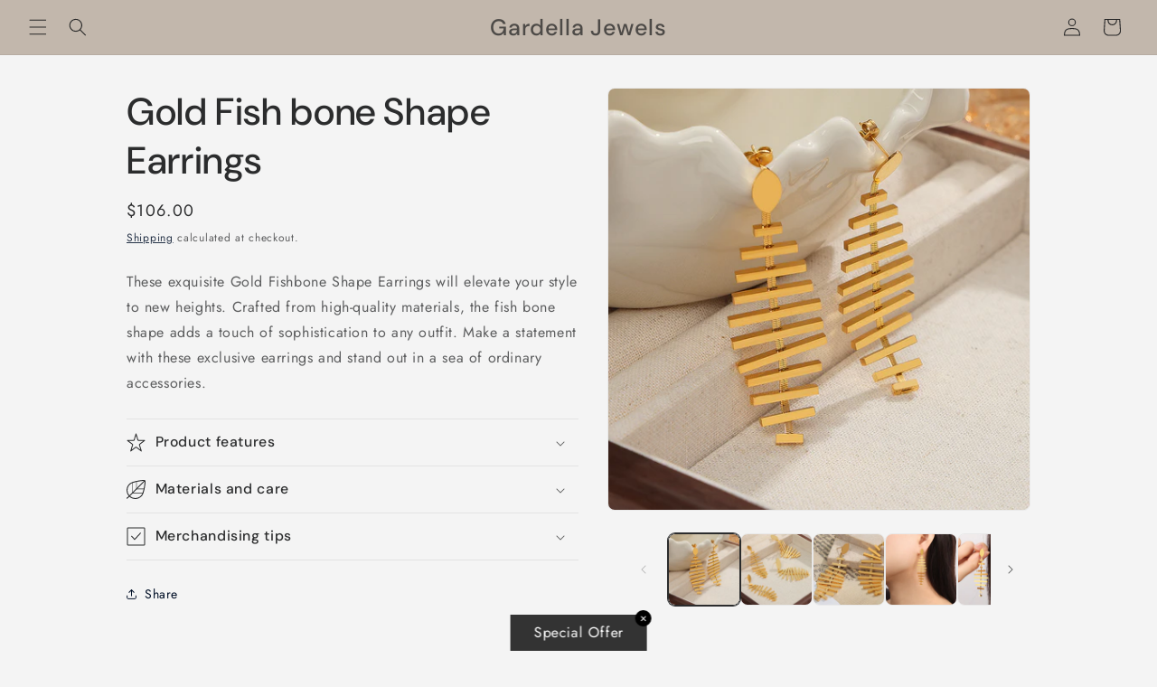

--- FILE ---
content_type: application/x-javascript; charset=utf-8
request_url: https://bundler.nice-team.net/app/shop/status/essencesbydesign-org.myshopify.com.js?1768995270
body_size: -384
content:
var bundler_settings_updated='1718326335';

--- FILE ---
content_type: text/javascript; charset=utf-8
request_url: https://gardellajewels.com/products/titanium-steel-fishbone-shape-earrings.js
body_size: 678
content:
{"id":8145106206858,"title":"Gold Fish bone Shape Earrings","handle":"titanium-steel-fishbone-shape-earrings","description":"\u003cp\u003eThese exquisite Gold Fishbone Shape Earrings will elevate your style to new heights. Crafted from high-quality materials, the fish bone shape adds a touch of sophistication to any outfit. Make a statement with these exclusive earrings and stand out in a sea of ordinary accessories.\u003c\/p\u003e","published_at":"2024-06-03T08:17:42-04:00","created_at":"2024-05-23T21:30:28-04:00","vendor":"Trendsi","type":"Earring","tags":["\"$20 to $50","M^L","Ship From Overseas","Shipping delay Jan 22 - Feb 7"],"price":10600,"price_min":10600,"price_max":10600,"available":true,"price_varies":false,"compare_at_price":null,"compare_at_price_min":0,"compare_at_price_max":0,"compare_at_price_varies":false,"variants":[{"id":45022516609162,"title":"Gold \/ One Size","option1":"Gold","option2":"One Size","option3":null,"sku":"100500550621714","requires_shipping":true,"taxable":true,"featured_image":{"id":34816916881546,"product_id":8145106206858,"position":1,"created_at":"2024-05-23T21:30:28-04:00","updated_at":"2024-05-23T21:30:28-04:00","alt":null,"width":1500,"height":1500,"src":"https:\/\/cdn.shopify.com\/s\/files\/1\/0378\/2148\/1098\/files\/a1ce5ee6-38ec-46e7-af8b-ec04cc35bf18-Max.jpg?v=1716514228","variant_ids":[45022516609162]},"available":true,"name":"Gold Fish bone Shape Earrings - Gold \/ One Size","public_title":"Gold \/ One Size","options":["Gold","One Size"],"price":10600,"weight":10,"compare_at_price":null,"inventory_management":"trendsi","barcode":"100500550621714","featured_media":{"alt":null,"id":27225319932042,"position":1,"preview_image":{"aspect_ratio":1.0,"height":1500,"width":1500,"src":"https:\/\/cdn.shopify.com\/s\/files\/1\/0378\/2148\/1098\/files\/a1ce5ee6-38ec-46e7-af8b-ec04cc35bf18-Max.jpg?v=1716514228"}},"requires_selling_plan":false,"selling_plan_allocations":[]}],"images":["\/\/cdn.shopify.com\/s\/files\/1\/0378\/2148\/1098\/files\/a1ce5ee6-38ec-46e7-af8b-ec04cc35bf18-Max.jpg?v=1716514228","\/\/cdn.shopify.com\/s\/files\/1\/0378\/2148\/1098\/files\/a89895b4-099c-4888-9953-3533e99f67b2-Max.jpg?v=1716514228","\/\/cdn.shopify.com\/s\/files\/1\/0378\/2148\/1098\/files\/2cf5e506-008b-4d79-9b9f-edb20c6b1f74-Max.jpg?v=1716514228","\/\/cdn.shopify.com\/s\/files\/1\/0378\/2148\/1098\/files\/e84967c1-0faf-4c23-af2b-c17a50c456b2-Max.jpg?v=1716514228","\/\/cdn.shopify.com\/s\/files\/1\/0378\/2148\/1098\/files\/5910f4f4-b094-45a0-82c9-5bb9e8852a10-Max.jpg?v=1716514228"],"featured_image":"\/\/cdn.shopify.com\/s\/files\/1\/0378\/2148\/1098\/files\/a1ce5ee6-38ec-46e7-af8b-ec04cc35bf18-Max.jpg?v=1716514228","options":[{"name":"Color","position":1,"values":["Gold"]},{"name":"Size","position":2,"values":["One Size"]}],"url":"\/products\/titanium-steel-fishbone-shape-earrings","media":[{"alt":null,"id":27225319932042,"position":1,"preview_image":{"aspect_ratio":1.0,"height":1500,"width":1500,"src":"https:\/\/cdn.shopify.com\/s\/files\/1\/0378\/2148\/1098\/files\/a1ce5ee6-38ec-46e7-af8b-ec04cc35bf18-Max.jpg?v=1716514228"},"aspect_ratio":1.0,"height":1500,"media_type":"image","src":"https:\/\/cdn.shopify.com\/s\/files\/1\/0378\/2148\/1098\/files\/a1ce5ee6-38ec-46e7-af8b-ec04cc35bf18-Max.jpg?v=1716514228","width":1500},{"alt":null,"id":27225319964810,"position":2,"preview_image":{"aspect_ratio":1.0,"height":1500,"width":1500,"src":"https:\/\/cdn.shopify.com\/s\/files\/1\/0378\/2148\/1098\/files\/a89895b4-099c-4888-9953-3533e99f67b2-Max.jpg?v=1716514228"},"aspect_ratio":1.0,"height":1500,"media_type":"image","src":"https:\/\/cdn.shopify.com\/s\/files\/1\/0378\/2148\/1098\/files\/a89895b4-099c-4888-9953-3533e99f67b2-Max.jpg?v=1716514228","width":1500},{"alt":null,"id":27225319997578,"position":3,"preview_image":{"aspect_ratio":1.0,"height":1500,"width":1500,"src":"https:\/\/cdn.shopify.com\/s\/files\/1\/0378\/2148\/1098\/files\/2cf5e506-008b-4d79-9b9f-edb20c6b1f74-Max.jpg?v=1716514228"},"aspect_ratio":1.0,"height":1500,"media_type":"image","src":"https:\/\/cdn.shopify.com\/s\/files\/1\/0378\/2148\/1098\/files\/2cf5e506-008b-4d79-9b9f-edb20c6b1f74-Max.jpg?v=1716514228","width":1500},{"alt":null,"id":27225320030346,"position":4,"preview_image":{"aspect_ratio":1.0,"height":1500,"width":1500,"src":"https:\/\/cdn.shopify.com\/s\/files\/1\/0378\/2148\/1098\/files\/e84967c1-0faf-4c23-af2b-c17a50c456b2-Max.jpg?v=1716514228"},"aspect_ratio":1.0,"height":1500,"media_type":"image","src":"https:\/\/cdn.shopify.com\/s\/files\/1\/0378\/2148\/1098\/files\/e84967c1-0faf-4c23-af2b-c17a50c456b2-Max.jpg?v=1716514228","width":1500},{"alt":null,"id":27225320063114,"position":5,"preview_image":{"aspect_ratio":1.0,"height":1500,"width":1500,"src":"https:\/\/cdn.shopify.com\/s\/files\/1\/0378\/2148\/1098\/files\/5910f4f4-b094-45a0-82c9-5bb9e8852a10-Max.jpg?v=1716514228"},"aspect_ratio":1.0,"height":1500,"media_type":"image","src":"https:\/\/cdn.shopify.com\/s\/files\/1\/0378\/2148\/1098\/files\/5910f4f4-b094-45a0-82c9-5bb9e8852a10-Max.jpg?v=1716514228","width":1500}],"requires_selling_plan":false,"selling_plan_groups":[]}